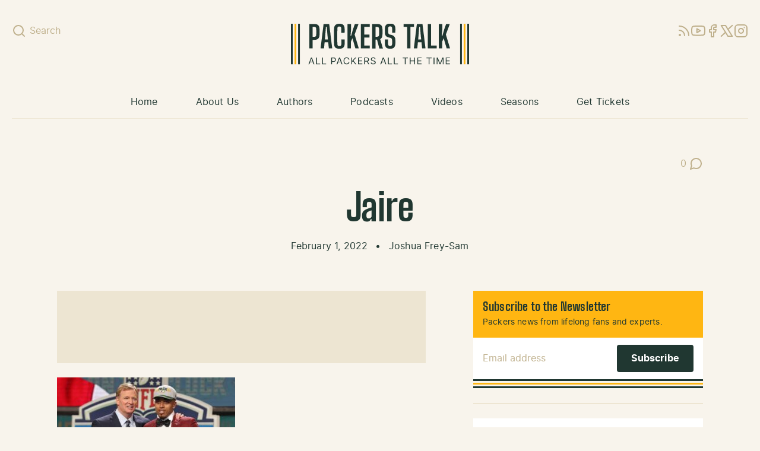

--- FILE ---
content_type: text/html; charset=utf-8
request_url: https://www.google.com/recaptcha/api2/aframe
body_size: 252
content:
<!DOCTYPE HTML><html><head><meta http-equiv="content-type" content="text/html; charset=UTF-8"></head><body><script nonce="DyP2KIpLp5QbskjFNzZVXQ">/** Anti-fraud and anti-abuse applications only. See google.com/recaptcha */ try{var clients={'sodar':'https://pagead2.googlesyndication.com/pagead/sodar?'};window.addEventListener("message",function(a){try{if(a.source===window.parent){var b=JSON.parse(a.data);var c=clients[b['id']];if(c){var d=document.createElement('img');d.src=c+b['params']+'&rc='+(localStorage.getItem("rc::a")?sessionStorage.getItem("rc::b"):"");window.document.body.appendChild(d);sessionStorage.setItem("rc::e",parseInt(sessionStorage.getItem("rc::e")||0)+1);localStorage.setItem("rc::h",'1769140646027');}}}catch(b){}});window.parent.postMessage("_grecaptcha_ready", "*");}catch(b){}</script></body></html>

--- FILE ---
content_type: text/css; charset=utf-8
request_url: https://packerstalk.com/app/themes/packerstalk.com/public/css/app.83cd9d.css
body_size: 5929
content:
*,:after,:before{border:0 solid;box-sizing:border-box}:after,:before{--tw-content:""}html{-webkit-text-size-adjust:100%;font-feature-settings:normal;font-family:Inter,ui-sans-serif,system-ui,-apple-system,Segoe UI,Roboto,Ubuntu,Cantarell,Noto Sans,sans-serif,BlinkMacSystemFont,Helvetica Neue,Arial,Apple Color Emoji,Segoe UI Emoji,Segoe UI Symbol,Noto Color Emoji;font-variation-settings:normal;line-height:1.5;-moz-tab-size:4;tab-size:4}body{line-height:inherit;margin:0}hr{border-top-width:1px;color:inherit;height:0}abbr:where([title]){text-decoration:underline;-webkit-text-decoration:underline dotted;text-decoration:underline dotted}h1,h2,h3,h4,h5,h6{font-size:inherit;font-weight:inherit}a{color:inherit;text-decoration:inherit}b,strong{font-weight:bolder}code,kbd,pre,samp{font-family:ui-monospace,SFMono-Regular,Menlo,Monaco,Consolas,Liberation Mono,Courier New,monospace;font-size:1em}small{font-size:80%}sub,sup{font-size:75%;line-height:0;position:relative;vertical-align:initial}sub{bottom:-.25em}sup{top:-.5em}table{border-collapse:collapse;border-color:inherit;text-indent:0}button,input,optgroup,select,textarea{color:inherit;font-family:inherit;font-size:100%;font-weight:inherit;line-height:inherit;margin:0;padding:0}button,select{text-transform:none}[type=button],[type=reset],[type=submit],button{-webkit-appearance:button;background-color:initial;background-image:none}:-moz-focusring{outline:auto}:-moz-ui-invalid{box-shadow:none}progress{vertical-align:initial}::-webkit-inner-spin-button,::-webkit-outer-spin-button{height:auto}[type=search]{-webkit-appearance:textfield;outline-offset:-2px}::-webkit-search-decoration{-webkit-appearance:none}::-webkit-file-upload-button{-webkit-appearance:button;font:inherit}summary{display:list-item}blockquote,dd,dl,figure,h1,h2,h3,h4,h5,h6,hr,p,pre{margin:0}fieldset{margin:0}fieldset,legend{padding:0}menu,ol,ul{list-style:none;margin:0;padding:0}textarea{resize:vertical}input::placeholder,textarea::placeholder{color:#9ca3af;opacity:1}[role=button],button{cursor:pointer}:disabled{cursor:default}audio,canvas,embed,iframe,img,object,svg,video{display:block;vertical-align:middle}img,video{height:auto;max-width:100%}[hidden]{display:none}*,:after,:before{--tw-border-spacing-x:0;--tw-border-spacing-y:0;--tw-translate-x:0;--tw-translate-y:0;--tw-rotate:0;--tw-skew-x:0;--tw-skew-y:0;--tw-scale-x:1;--tw-scale-y:1;--tw-pan-x: ;--tw-pan-y: ;--tw-pinch-zoom: ;--tw-scroll-snap-strictness:proximity;--tw-ordinal: ;--tw-slashed-zero: ;--tw-numeric-figure: ;--tw-numeric-spacing: ;--tw-numeric-fraction: ;--tw-ring-inset: ;--tw-ring-offset-width:0px;--tw-ring-offset-color:#fff;--tw-ring-color:#3b82f680;--tw-ring-offset-shadow:0 0 #0000;--tw-ring-shadow:0 0 #0000;--tw-shadow:0 0 #0000;--tw-shadow-colored:0 0 #0000;--tw-blur: ;--tw-brightness: ;--tw-contrast: ;--tw-grayscale: ;--tw-hue-rotate: ;--tw-invert: ;--tw-saturate: ;--tw-sepia: ;--tw-drop-shadow: ;--tw-backdrop-blur: ;--tw-backdrop-brightness: ;--tw-backdrop-contrast: ;--tw-backdrop-grayscale: ;--tw-backdrop-hue-rotate: ;--tw-backdrop-invert: ;--tw-backdrop-opacity: ;--tw-backdrop-saturate: ;--tw-backdrop-sepia: }::backdrop{--tw-border-spacing-x:0;--tw-border-spacing-y:0;--tw-translate-x:0;--tw-translate-y:0;--tw-rotate:0;--tw-skew-x:0;--tw-skew-y:0;--tw-scale-x:1;--tw-scale-y:1;--tw-pan-x: ;--tw-pan-y: ;--tw-pinch-zoom: ;--tw-scroll-snap-strictness:proximity;--tw-ordinal: ;--tw-slashed-zero: ;--tw-numeric-figure: ;--tw-numeric-spacing: ;--tw-numeric-fraction: ;--tw-ring-inset: ;--tw-ring-offset-width:0px;--tw-ring-offset-color:#fff;--tw-ring-color:#3b82f680;--tw-ring-offset-shadow:0 0 #0000;--tw-ring-shadow:0 0 #0000;--tw-shadow:0 0 #0000;--tw-shadow-colored:0 0 #0000;--tw-blur: ;--tw-brightness: ;--tw-contrast: ;--tw-grayscale: ;--tw-hue-rotate: ;--tw-invert: ;--tw-saturate: ;--tw-sepia: ;--tw-drop-shadow: ;--tw-backdrop-blur: ;--tw-backdrop-brightness: ;--tw-backdrop-contrast: ;--tw-backdrop-grayscale: ;--tw-backdrop-hue-rotate: ;--tw-backdrop-invert: ;--tw-backdrop-opacity: ;--tw-backdrop-saturate: ;--tw-backdrop-sepia: }.container{margin-left:auto;margin-right:auto;width:100%}@media (min-width:480px){.container{max-width:480px}}@media (min-width:600px){.container{max-width:600px}}@media (min-width:768px){.container{max-width:768px;padding-left:1.25rem;padding-right:1.25rem}}@media (min-width:1024px){.container{max-width:1024px}}@media (min-width:1280px){.container{max-width:1280px}}@media (min-width:1480px){.container{max-width:1480px}}.sr-only{clip:rect(0,0,0,0)!important;border-width:0!important;height:1px!important;margin:-1px!important;overflow:hidden!important;padding:0!important;position:absolute!important;white-space:nowrap!important;width:1px!important}.invisible{visibility:hidden!important}.static{position:static!important}.absolute{position:absolute!important}.relative{position:relative!important}.bottom-3{bottom:.75rem!important}.left-0{left:0!important}.left-3{left:.75rem!important}.right-3{right:.75rem!important}.top-0{top:0!important}.z-10{z-index:10!important}.col-span-12{grid-column:span 12/span 12!important}.col-span-2{grid-column:span 2/span 2!important}.col-span-3{grid-column:span 3/span 3!important}.col-span-4{grid-column:span 4/span 4!important}.mx-2{margin-left:.5rem!important;margin-right:.5rem!important}.mx-4{margin-left:1rem!important;margin-right:1rem!important}.mx-auto{margin-left:auto!important;margin-right:auto!important}.my-6{margin-bottom:1.5rem!important;margin-top:1.5rem!important}.mb-0{margin-bottom:0!important}.mb-0\.5{margin-bottom:.125rem!important}.mb-1{margin-bottom:.25rem!important}.mb-24{margin-bottom:6rem!important}.mb-3{margin-bottom:.75rem!important}.mb-4{margin-bottom:1rem!important}.mb-6{margin-bottom:1.5rem!important}.mb-8{margin-bottom:2rem!important}.ml-auto{margin-left:auto!important}.ms-1{margin-left:.25rem!important}.mt-3{margin-top:.75rem!important}.mt-\[0\.1875rem\]{margin-top:.1875rem!important}.block{display:block!important}.inline-block{display:inline-block!important}.flex{display:flex!important}.inline-flex{display:inline-flex!important}.grid{display:grid!important}.contents{display:contents!important}.hidden{display:none!important}.aspect-video{aspect-ratio:16/9!important}.h-4{height:1rem!important}.h-9{height:2.25rem!important}.h-full{height:100%!important}.w-4{width:1rem!important}.w-9{width:2.25rem!important}.w-full{width:100%!important}.min-w-0{min-width:0!important}.max-w-2xl{max-width:42rem!important}.max-w-3xl{max-width:48rem!important}.max-w-xs{max-width:20rem!important}.grow{flex-grow:1!important}.grid-cols-1{grid-template-columns:repeat(1,minmax(0,1fr))!important}.grid-cols-12{grid-template-columns:repeat(12,minmax(0,1fr))!important}.grid-cols-3{grid-template-columns:repeat(3,minmax(0,1fr))!important}.grid-cols-8{grid-template-columns:repeat(8,minmax(0,1fr))!important}.grid-cols-news{grid-template-columns:minmax(0,max-content) minmax(66.666%,1fr)!important}.grid-cols-podcasts{grid-template-columns:minmax(0,max-content) minmax(62%,1fr)!important}.flex-col{flex-direction:column!important}.flex-wrap{flex-wrap:wrap!important}.items-start{align-items:flex-start!important}.items-center{align-items:center!important}.items-baseline{align-items:baseline!important}.justify-center{justify-content:center!important}.justify-between{justify-content:space-between!important}.justify-around{justify-content:space-around!important}.gap-2{gap:.5rem!important}.gap-3{gap:.75rem!important}.gap-4{gap:1rem!important}.border-b{border-bottom-width:1px!important}.border-b-2{border-bottom-width:2px!important}.border-t-2{border-top-width:2px!important}.border-none{border-style:none!important}.border-beige-200{--tw-border-opacity:1!important;border-color:#ede5d2!important;border-color:rgb(237 229 210/var(--tw-border-opacity))!important}.bg-beige-200{--tw-bg-opacity:1!important;background-color:#ede5d2!important;background-color:rgb(237 229 210/var(--tw-bg-opacity))!important}.bg-black\/20{background-color:#0003!important}.bg-gold-200{background-color:#ffb612!important;background-color:rgb(255 182 18/var(--tw-bg-opacity))!important}.bg-gold-200,.bg-green-100{--tw-bg-opacity:1!important}.bg-green-100{background-color:#2c5147!important;background-color:rgb(44 81 71/var(--tw-bg-opacity))!important}.bg-green-200{background-color:#203731!important;background-color:rgb(32 55 49/var(--tw-bg-opacity))!important}.bg-green-200,.bg-white{--tw-bg-opacity:1!important}.bg-white{background-color:#fff!important;background-color:rgb(255 255 255/var(--tw-bg-opacity))!important}.p-0{padding:0!important}.p-3{padding:.75rem!important}.p-4{padding:1rem!important}.p-5{padding:1.25rem!important}.px-4{padding-left:1rem!important;padding-right:1rem!important}.px-5{padding-left:1.25rem!important;padding-right:1.25rem!important}.py-2{padding-bottom:.5rem!important;padding-top:.5rem!important}.py-3{padding-bottom:.75rem!important;padding-top:.75rem!important}.py-6{padding-bottom:1.5rem!important;padding-top:1.5rem!important}.pb-10{padding-bottom:2.5rem!important}.pb-3{padding-bottom:.75rem!important}.pb-4{padding-bottom:1rem!important}.pb-6{padding-bottom:1.5rem!important}.text-center{text-align:center!important}.text-right{text-align:right!important}.font-display{font-family:BigShoulders,Arial Narrow,Arial,sans-serif!important}.text-3xl{font-size:2rem!important}.text-3xl,.text-md{line-height:1.2!important}.text-md{font-size:1.125rem!important}.text-sm{font-size:.875rem!important;line-height:1.4!important}.text-xl{font-size:1.375rem!important;line-height:1.2!important}.text-xs{font-size:.75rem!important;line-height:1.4!important}.font-normal{font-weight:400!important}.uppercase{text-transform:uppercase!important}.tracking-wider{letter-spacing:.0225rem!important}.text-beige-400{--tw-text-opacity:1!important;color:#bfb08c!important;color:rgb(191 176 140/var(--tw-text-opacity))!important}.text-beige-500{--tw-text-opacity:1!important;color:#928b7e!important;color:rgb(146 139 126/var(--tw-text-opacity))!important}.text-gold-100{--tw-text-opacity:1!important;color:#fec33e!important;color:rgb(254 195 62/var(--tw-text-opacity))!important}.text-gold-200{--tw-text-opacity:1!important;color:#ffb612!important;color:rgb(255 182 18/var(--tw-text-opacity))!important}.text-green-200{color:#203731!important;color:rgb(32 55 49/var(--tw-text-opacity))!important}.text-green-200,.text-white{--tw-text-opacity:1!important}.text-white{color:#fff!important;color:rgb(255 255 255/var(--tw-text-opacity))!important}.underline{text-decoration-line:underline!important}.outline{outline-style:solid!important}.outline-0{outline-width:0!important}.blur{--tw-blur:blur(8px)!important;filter:blur(8px) var(--tw-brightness) var(--tw-contrast) var(--tw-grayscale) var(--tw-hue-rotate) var(--tw-invert) var(--tw-saturate) var(--tw-sepia) var(--tw-drop-shadow)!important;filter:var(--tw-blur) var(--tw-brightness) var(--tw-contrast) var(--tw-grayscale) var(--tw-hue-rotate) var(--tw-invert) var(--tw-saturate) var(--tw-sepia) var(--tw-drop-shadow)!important}.duration-300{transition-duration:.3s!important}.ease-in-out{transition-timing-function:cubic-bezier(.4,0,.2,1)!important}@font-face{font-display:swap;font-family:BigShoulders;font-style:normal;font-weight:400;src:url(/app/themes/packerstalk.com/public/fonts/bigshoulders-regular-webfont.c69f72.woff2) format("woff2"),url(/app/themes/packerstalk.com/public/fonts/bigshoulders-regular-webfont.b9785f.woff) format("woff")}@font-face{font-display:swap;font-family:BigShoulders;font-style:normal;font-weight:700;src:url(/app/themes/packerstalk.com/public/fonts/bigshoulders-bold-webfont.705cde.woff2) format("woff2"),url(/app/themes/packerstalk.com/public/fonts/bigshoulders-bold-webfont.97cb4e.woff) format("woff")}@font-face{font-display:swap;font-family:Inter;font-style:normal;font-weight:regular;src:url(/app/themes/packerstalk.com/public/fonts/inter-regular-webfont.adf3be.woff2) format("woff2"),url(/app/themes/packerstalk.com/public/fonts/inter-regular-webfont.334ddb.woff) format("woff")}@font-face{font-display:swap;font-family:Inter;font-style:italic;font-weight:regular;src:url(/app/themes/packerstalk.com/public/fonts/inter-italic-webfont.364f13.woff2) format("woff2"),url(/app/themes/packerstalk.com/public/fonts/inter-italic-webfont.d45e4b.woff) format("woff")}@font-face{font-display:swap;font-family:Inter;font-style:normal;font-weight:700;src:url(/app/themes/packerstalk.com/public/fonts/inter-bold-webfont.403652.woff2) format("woff2"),url(/app/themes/packerstalk.com/public/fonts/inter-bold-webfont.9785f6.woff) format("woff")}@font-face{font-display:swap;font-family:Inter;font-style:italic;font-weight:700;src:url(/app/themes/packerstalk.com/public/fonts/inter-bolditalic-webfont.a74dcd.woff2) format("woff2"),url(/app/themes/packerstalk.com/public/fonts/inter-bolditalic-webfont.8951aa.woff) format("woff")}html{font-size:1rem;line-height:1.4;scroll-behavior:smooth}body{--tw-bg-opacity:1;--tw-text-opacity:1;-webkit-font-smoothing:antialiased;-moz-osx-font-smoothing:grayscale;background-color:#f8f4ec;background-color:rgb(248 244 236/var(--tw-bg-opacity));color:#203731;color:rgb(32 55 49/var(--tw-text-opacity));font-family:Inter,ui-sans-serif,system-ui,-apple-system,Segoe UI,Roboto,Ubuntu,Cantarell,Noto Sans,sans-serif,BlinkMacSystemFont,Helvetica Neue,Arial,Apple Color Emoji,Segoe UI Emoji,Segoe UI Symbol,Noto Color Emoji;letter-spacing:.01125rem;overflow-y:scroll}h1,h2,h3,h4,h5,h6{font-family:BigShoulders,Arial Narrow,Arial,sans-serif;font-weight:700}h1{font-size:1.75rem}h1,h2{line-height:1.2}h2{font-size:1.375rem}h3{font-size:1.25rem}h3,h4{line-height:1.2}h4{font-size:1.125rem}h5,h6{font-size:1rem;line-height:1.4}input::placeholder{--tw-text-opacity:1;color:#bfb08c;color:rgb(191 176 140/var(--tw-text-opacity))}.screen-reader-text,.sr-only,.visuallyhidden{clip:rect(0 0 0 0);clip-path:inset(50%);height:1px;overflow:hidden;position:absolute;white-space:nowrap;width:1px}label{font-weight:700;margin-bottom:.75rem}input[type=email],input[type=number],input[type=tel],input[type=text],input[type=url],textarea{-webkit-appearance:none;appearance:none}input[type=email],input[type=number],input[type=tel],input[type=text],input[type=url],select,textarea{--tw-border-opacity:1;--tw-text-opacity:1;border-color:#dfd6c0;border-color:rgb(223 214 192/var(--tw-border-opacity));border-width:1px;color:#203731;color:rgb(32 55 49/var(--tw-text-opacity));display:block;font-family:Inter,ui-sans-serif,system-ui,-apple-system,Segoe UI,Roboto,Ubuntu,Cantarell,Noto Sans,sans-serif,BlinkMacSystemFont,Helvetica Neue,Arial,Apple Color Emoji,Segoe UI Emoji,Segoe UI Symbol,Noto Color Emoji;padding:.5rem;width:100%}.icon{stroke:currentColor;stroke-width:2;stroke-linecap:round;stroke-linejoin:round;fill:none;align-items:center;height:1.5rem;width:1.5rem}.btn,.posts-navigation a,[type=button].btn,[type=reset].btn,[type=submit].btn,button.btn{border-radius:.25rem;cursor:pointer;display:inline-block;font-family:Inter,ui-sans-serif,system-ui,-apple-system,Segoe UI,Roboto,Ubuntu,Cantarell,Noto Sans,sans-serif,BlinkMacSystemFont,Helvetica Neue,Arial,Apple Color Emoji,Segoe UI Emoji,Segoe UI Symbol,Noto Color Emoji;font-size:1rem;font-weight:700;letter-spacing:.01125rem;line-height:1.4;padding:.75rem 1.5rem;text-align:center;text-decoration-line:none;-webkit-user-select:none;user-select:none;vertical-align:middle}.btn.btn-primary,[type=button].btn.btn-primary,[type=reset].btn.btn-primary,[type=submit].btn.btn-primary,button.btn.btn-primary{--tw-bg-opacity:1;--tw-text-opacity:1;background-color:#203731;background-color:rgb(32 55 49/var(--tw-bg-opacity));color:#fff;color:rgb(255 255 255/var(--tw-text-opacity))}.btn.btn-primary:hover,[type=button].btn.btn-primary:hover,[type=reset].btn.btn-primary:hover,[type=submit].btn.btn-primary:hover,button.btn.btn-primary:hover{--tw-bg-opacity:1;background-color:#2c5147;background-color:rgb(44 81 71/var(--tw-bg-opacity))}.btn.btn-secondary,[type=button].btn.btn-secondary,[type=reset].btn.btn-secondary,[type=submit].btn.btn-secondary,button.btn.btn-secondary{--tw-bg-opacity:1;--tw-text-opacity:1;background-color:#ffb612;background-color:rgb(255 182 18/var(--tw-bg-opacity));color:#fff;color:rgb(255 255 255/var(--tw-text-opacity))}.btn.btn-secondary:hover,[type=button].btn.btn-secondary:hover,[type=reset].btn.btn-secondary:hover,[type=submit].btn.btn-secondary:hover,button.btn.btn-secondary:hover{--tw-bg-opacity:1;background-color:#fec33e;background-color:rgb(254 195 62/var(--tw-bg-opacity))}.btn.btn-tertiary,.posts-navigation a,[type=button].btn.btn-tertiary,[type=reset].btn.btn-tertiary,[type=submit].btn.btn-tertiary,button.btn.btn-tertiary{--tw-bg-opacity:1;--tw-text-opacity:1;background-color:#ede5d2;background-color:rgb(237 229 210/var(--tw-bg-opacity));color:#61563c;color:rgb(97 86 60/var(--tw-text-opacity))}.btn.btn-tertiary:hover,.posts-navigation a:hover,[type=button].btn.btn-tertiary:hover,[type=reset].btn.btn-tertiary:hover,[type=submit].btn.btn-tertiary:hover,button.btn.btn-tertiary:hover{--tw-bg-opacity:1;background-color:#dfd6c0;background-color:rgb(223 214 192/var(--tw-bg-opacity))}.btn.btn-sm,.posts-navigation a,[type=button].btn.btn-sm,[type=reset].btn.btn-sm,[type=submit].btn.btn-sm,button.btn.btn-sm{font-size:.875rem;line-height:1.4;padding:.5rem 1rem}.btn.btn-xs,[type=button].btn.btn-xs,[type=reset].btn.btn-xs,[type=submit].btn.btn-xs,button.btn.btn-xs{font-size:.75rem;font-weight:400;line-height:1.4;padding:.375rem .625rem}.btn-nav{--tw-text-opacity:1;align-items:center;color:#bfb08c;color:rgb(191 176 140/var(--tw-text-opacity));display:inline-flex;padding:1.25rem}.btn-nav:hover{--tw-text-opacity:1;color:#61563c;color:rgb(97 86 60/var(--tw-text-opacity))}@media (min-width:768px){.btn-nav{padding:0}.nav{--tw-border-opacity:1;border-bottom-width:1px;border-color:#ede5d2;border-color:rgb(237 229 210/var(--tw-border-opacity));display:flex;justify-content:space-between;padding-top:1.75rem}}@media (min-width:1024px){.nav{justify-content:center;padding-top:1.5rem}}.nav a{display:block;padding:1rem 1.25rem}.nav a:hover{--tw-bg-opacity:1;background-color:#ede5d2;background-color:rgb(237 229 210/var(--tw-bg-opacity))}@media (min-width:768px){.nav a{border-bottom-width:4px;border-color:#0000;padding:0 0 .75rem}.nav a,.nav a:hover{background-color:initial}.nav a:hover{--tw-border-opacity:1;border-color:#dfd6c0;border-color:rgb(223 214 192/var(--tw-border-opacity))}}@media (min-width:1024px){.nav a{margin-left:1.75rem;margin-right:1.75rem;padding-top:1rem}}@media (min-width:1280px){.nav a{margin-left:2rem;margin-right:2rem}}.nav .menu-item.active:not(.current-post-ancestor) a,.nav .menu-item.current-category-ancestor a{--tw-bg-opacity:1;--tw-text-opacity:1;background-color:#fec33e;background-color:rgb(254 195 62/var(--tw-bg-opacity));color:#203731;color:rgb(32 55 49/var(--tw-text-opacity));font-weight:700}@media (min-width:768px){.nav .menu-item.active:not(.current-post-ancestor) a,.nav .menu-item.current-category-ancestor a{--tw-border-opacity:1;background-color:initial;border-color:#fec33e;border-color:rgb(254 195 62/var(--tw-border-opacity))}}.posts-navigation .nav-links{display:flex;justify-content:space-between}.search.is-open{--tw-bg-opacity:1;background-color:#fff;background-color:rgb(255 255 255/var(--tw-bg-opacity));flex-wrap:nowrap;left:0;position:absolute;top:0;width:100%}@media (min-width:768px){.search.is-open{background-color:initial;height:auto;left:auto;position:static;top:auto;width:auto}.search.is-open>.btn-nav span{display:none!important}}.section__header{align-items:center;display:flex;letter-spacing:.0225rem;margin-bottom:.75rem;text-transform:uppercase}.section__heading{font-size:2rem;font-weight:400;line-height:1.2}.section__header__link{--tw-text-opacity:1;color:#ffb612;color:rgb(255 182 18/var(--tw-text-opacity));font-family:BigShoulders,Arial Narrow,Arial,sans-serif;font-size:1.25rem;line-height:1.2;line-height:1.75rem}.section__header__link:focus,.section__header__link:hover{--tw-text-opacity:1;color:#fec33e;color:rgb(254 195 62/var(--tw-text-opacity))}.section__viewall{--tw-border-opacity:1;border-color:#ede5d2;border-color:rgb(237 229 210/var(--tw-border-opacity));border-left-width:2px;margin-left:1rem;padding-left:1rem}.home .post__image{display:block}.home .post__image--featured:after,.home .post__image--featured:before{--tw-content:"";bottom:0;content:"";content:var(--tw-content);left:0;position:absolute;right:0;top:0;transition-duration:.3s;transition-property:opacity;transition-timing-function:cubic-bezier(.4,0,.2,1)}.home .post__image--featured:before{background-image:linear-gradient(180deg,#0000 40%,#000000bf 75.78%);opacity:1}.home .post__image--featured:after{background:linear-gradient(180deg,#0000 27%,#00000040 75.78%);opacity:0}.home .post__image--featured:hover:after{opacity:1}.home .post__image--video img{width:100%}.post-video iframe{aspect-ratio:16/9;height:auto!important;width:100%!important}.post-content a{--tw-text-opacity:1;color:#2469dd;color:rgb(36 105 221/var(--tw-text-opacity));text-decoration-line:underline}.post-content a:hover{--tw-text-opacity:1;color:#113f8e;color:rgb(17 63 142/var(--tw-text-opacity));text-decoration-line:none}.post-content>h1,.post-content>h2,.post-content>h3,.post-content>h4,.post-content>h5,.post-content>h6{margin-bottom:.75rem;margin-top:2rem}@media (min-width:768px){.post-content>h1{font-size:2rem;line-height:1.2}.post-content>h2{font-size:1.75rem;line-height:1.2}.post-content>h3{font-size:1.375rem;line-height:1.2}.post-content>h4{font-size:1.25rem;line-height:1.2}.post-content>h5{font-size:1.125rem;line-height:1.2}.post-content>h6{font-size:1rem;line-height:1.4}}.post-content .wp-block-embed,.post-content .wp-block-image,.post-content>iframe,.post-content>img,.post-content>ol,.post-content>p,.post-content>ul{margin-bottom:1.5rem}.post-content .wp-block-table{overflow-x:auto}.post-content table{--tw-border-opacity:1;border-color:#dfd6c0;border-color:rgb(223 214 192/var(--tw-border-opacity));border-right-width:1px;border-top-width:1px;width:100%}.post-content table td,.post-content table th{--tw-border-opacity:1;border-bottom-width:1px;border-color:#dfd6c0;border-color:rgb(223 214 192/var(--tw-border-opacity));border-left-width:1px;padding:.75rem}.post-content table th{font-weight:700}.post-content .wp-block-image img{width:100%}.post-content .wp-block-embed.is-type-video{height:0;padding-bottom:56.25%;position:relative;width:100%}.post-content .wp-block-embed.is-type-video iframe{height:100%;left:0;position:absolute;top:0;width:100%}.post-content>:last-child{margin-bottom:0}.post-author-social a{--tw-text-opacity:1;color:#928b7e;color:rgb(146 139 126/var(--tw-text-opacity))}.post-author-social a:hover{--tw-text-opacity:1;color:#61563c;color:rgb(97 86 60/var(--tw-text-opacity))}.widget{overflow:hidden}.widget.advertisement{--tw-bg-opacity:1;background-color:#ede5d2;background-color:rgb(237 229 210/var(--tw-bg-opacity));padding:1rem}.newsletter{--tw-shadow:0px 3px 0px 0px #203731,0px 6px 0px 0px #f8f4ec,0px 9px 0px 0px #ffb612,0px 12px 0px 0px #f8f4ec,0px 15px 0px 0px #203731;--tw-shadow-colored:0px 3px 0px 0px var(--tw-shadow-color),0px 6px 0px 0px var(--tw-shadow-color),0px 9px 0px 0px var(--tw-shadow-color),0px 12px 0px 0px var(--tw-shadow-color),0px 15px 0px 0px var(--tw-shadow-color);box-shadow:0 0 #0000,0 0 #0000,0 3px 0 0 #203731,0 6px 0 0 #f8f4ec,0 9px 0 0 #ffb612,0 12px 0 0 #f8f4ec,0 15px 0 0 #203731;box-shadow:var(--tw-ring-offset-shadow,0 0 #0000),var(--tw-ring-shadow,0 0 #0000),var(--tw-shadow)}.home .sidebar .widget:last-child,.single .sidebar .widget:last-child{border-bottom-width:0;margin-bottom:0;padding-bottom:0}.footer{--tw-shadow:0px -3px 0px 0px #f8f4ec,0px -6px 0px 0px #ffb612,0px -9px 0px 0px #f8f4ec,0px -12px 0px 0px #203731;--tw-shadow-colored:0px -3px 0px 0px var(--tw-shadow-color),0px -6px 0px 0px var(--tw-shadow-color),0px -9px 0px 0px var(--tw-shadow-color),0px -12px 0px 0px var(--tw-shadow-color);box-shadow:0 0 #0000,0 0 #0000,0 -3px 0 0 #f8f4ec,0 -6px 0 0 #ffb612,0 -9px 0 0 #f8f4ec,0 -12px 0 0 #203731;box-shadow:var(--tw-ring-offset-shadow,0 0 #0000),var(--tw-ring-shadow,0 0 #0000),var(--tw-shadow)}@media (min-width:768px){.md\:container{margin-left:auto;margin-right:auto;width:100%}@media (min-width:480px){.md\:container{max-width:480px}}@media (min-width:600px){.md\:container{max-width:600px}}@media (min-width:768px){.md\:container{max-width:768px;padding-left:1.25rem;padding-right:1.25rem}}@media (min-width:1024px){.md\:container{max-width:1024px}}@media (min-width:1280px){.md\:container{max-width:1280px}}@media (min-width:1480px){.md\:container{max-width:1480px}}}.placeholder\:text-beige-400::placeholder{--tw-text-opacity:1!important;color:#bfb08c!important;color:rgb(191 176 140/var(--tw-text-opacity))!important}.before\:absolute:before{content:var(--tw-content)!important;position:absolute!important}.before\:bottom-0:before{bottom:0!important;content:var(--tw-content)!important}.before\:left-0:before{content:var(--tw-content)!important;left:0!important}.before\:right-0:before{content:var(--tw-content)!important;right:0!important}.before\:top-0:before{content:var(--tw-content)!important;top:0!important}.before\:bg-footer-2:before{background-image:url(/app/themes/packerstalk.com/public/images/lombardi-2.1205c5.png)!important;content:var(--tw-content)!important}.before\:bg-right-bottom:before{background-position:100% 100%!important;content:var(--tw-content)!important}.before\:bg-no-repeat:before{background-repeat:no-repeat!important;content:var(--tw-content)!important}.before\:mix-blend-overlay:before{content:var(--tw-content)!important;mix-blend-mode:overlay!important}.hover\:bg-black\/30:hover{background-color:#0000004d!important}.hover\:text-beige-600:hover{--tw-text-opacity:1!important;color:#61563c!important;color:rgb(97 86 60/var(--tw-text-opacity))!important}.hover\:text-gold-100:hover{--tw-text-opacity:1!important;color:#fec33e!important;color:rgb(254 195 62/var(--tw-text-opacity))!important}.hover\:text-white:hover{--tw-text-opacity:1!important;color:#fff!important;color:rgb(255 255 255/var(--tw-text-opacity))!important}.hover\:underline:hover{text-decoration-line:underline!important}.focus\:not-sr-only:focus{clip:auto!important;height:auto!important;margin:0!important;overflow:visible!important;padding:0!important;position:static!important;white-space:normal!important;width:auto!important}@media (min-width:480px){.xs\:col-span-6{grid-column:span 6/span 6!important}}@media (min-width:768px){.md\:invisible{visibility:hidden!important}.md\:col-auto{grid-column:auto!important}.md\:col-span-4{grid-column:span 4/span 4!important}.md\:col-span-6{grid-column:span 6/span 6!important}.md\:mb-0{margin-bottom:0!important}.md\:mb-12{margin-bottom:3rem!important}.md\:mb-5{margin-bottom:1.25rem!important}.md\:mb-6{margin-bottom:1.5rem!important}.md\:mb-8{margin-bottom:2rem!important}.md\:me-1{margin-right:.25rem!important}.md\:me-1\.5{margin-right:.375rem!important}.md\:me-3{margin-right:.75rem!important}.md\:mt-10{margin-top:2.5rem!important}.md\:block{display:block!important}.md\:inline{display:inline!important}.md\:flex{display:flex!important}.md\:hidden{display:none!important}.md\:basis-auto{flex-basis:auto!important}.md\:grid-cols-10{grid-template-columns:repeat(10,minmax(0,1fr))!important}.md\:grid-cols-12{grid-template-columns:repeat(12,minmax(0,1fr))!important}.md\:items-start{align-items:flex-start!important}.md\:justify-end{justify-content:flex-end!important}.md\:gap-12{gap:3rem!important}.md\:gap-3{gap:.75rem!important}.md\:gap-6{gap:1.5rem!important}.md\:border-0{border-width:0!important}.md\:border-b-0{border-bottom-width:0!important}.md\:bg-transparent{background-color:initial!important}.md\:p-0{padding:0!important}.md\:px-0{padding-left:0!important;padding-right:0!important}.md\:py-12{padding-bottom:3rem!important;padding-top:3rem!important}.md\:pb-0{padding-bottom:0!important}.md\:pb-12{padding-bottom:3rem!important}.md\:pb-4{padding-bottom:1rem!important}.md\:text-2xl{font-size:1.75rem!important;line-height:1.2!important}.md\:text-3xl{font-size:2rem!important;line-height:1.2!important}.md\:text-4xl{font-size:3rem!important;line-height:1.2!important}.md\:text-base{font-size:1rem!important;line-height:1.4!important}.md\:shadow-input{--tw-shadow:inset 0 -1px 0 0 #dfd6c0!important;--tw-shadow-colored:inset 0 -1px 0 0 var(--tw-shadow-color)!important;box-shadow:0 0 #0000,0 0 #0000,inset 0 -1px 0 0 #dfd6c0!important;box-shadow:var(--tw-ring-offset-shadow,0 0 #0000),var(--tw-ring-shadow,0 0 #0000),var(--tw-shadow)!important}.before\:md\:bg-footer:before{background-image:url(/app/themes/packerstalk.com/public/images/lombardi.786ee8.png)!important;content:var(--tw-content)!important}.md\:hover\:text-beige-600:hover{--tw-text-opacity:1!important;color:#61563c!important;color:rgb(97 86 60/var(--tw-text-opacity))!important}}@media (min-width:1024px){.lg\:bottom-6{bottom:1.5rem!important}.lg\:left-6{left:1.5rem!important}.lg\:right-6{right:1.5rem!important}.lg\:col-span-2{grid-column:span 2/span 2!important}.lg\:col-span-3{grid-column:span 3/span 3!important}.lg\:col-span-4{grid-column:span 4/span 4!important}.lg\:my-12{margin-bottom:3rem!important;margin-top:3rem!important}.lg\:my-8{margin-bottom:2rem!important;margin-top:2rem!important}.lg\:mb-1{margin-bottom:.25rem!important}.lg\:mb-12{margin-bottom:3rem!important}.lg\:mb-20{margin-bottom:5rem!important}.lg\:block{display:block!important}.lg\:inline{display:inline!important}.lg\:gap-12{gap:3rem!important}.lg\:gap-3{gap:.75rem!important}.lg\:gap-6{gap:1.5rem!important}.lg\:pb-0{padding-bottom:0!important}.lg\:text-2xl{font-size:1.75rem!important;line-height:1.2!important}.lg\:text-3xl{font-size:2rem!important;line-height:1.2!important}.lg\:text-4xl{font-size:3rem!important;line-height:1.2!important}.lg\:text-base{font-size:1rem!important;line-height:1.4!important}.lg\:text-sm{font-size:.875rem!important;line-height:1.4!important}}@media (min-width:1280px){.xl\:col-span-2{grid-column:span 2/span 2!important}.xl\:my-16{margin-bottom:4rem!important;margin-top:4rem!important}.xl\:mb-2{margin-bottom:.5rem!important}.xl\:mb-7{margin-bottom:1.75rem!important}.xl\:gap-20{gap:5rem!important}.xl\:p-6{padding:1.5rem!important}.xl\:px-24{padding-left:6rem!important;padding-right:6rem!important}.xl\:text-4xl{font-size:3rem!important;line-height:1.2!important}.xl\:text-5xl{font-size:4rem!important;line-height:1.2!important}.xl\:text-base{font-size:1rem!important;line-height:1.4!important}.xl\:text-sm{font-size:.875rem!important;line-height:1.4!important}}